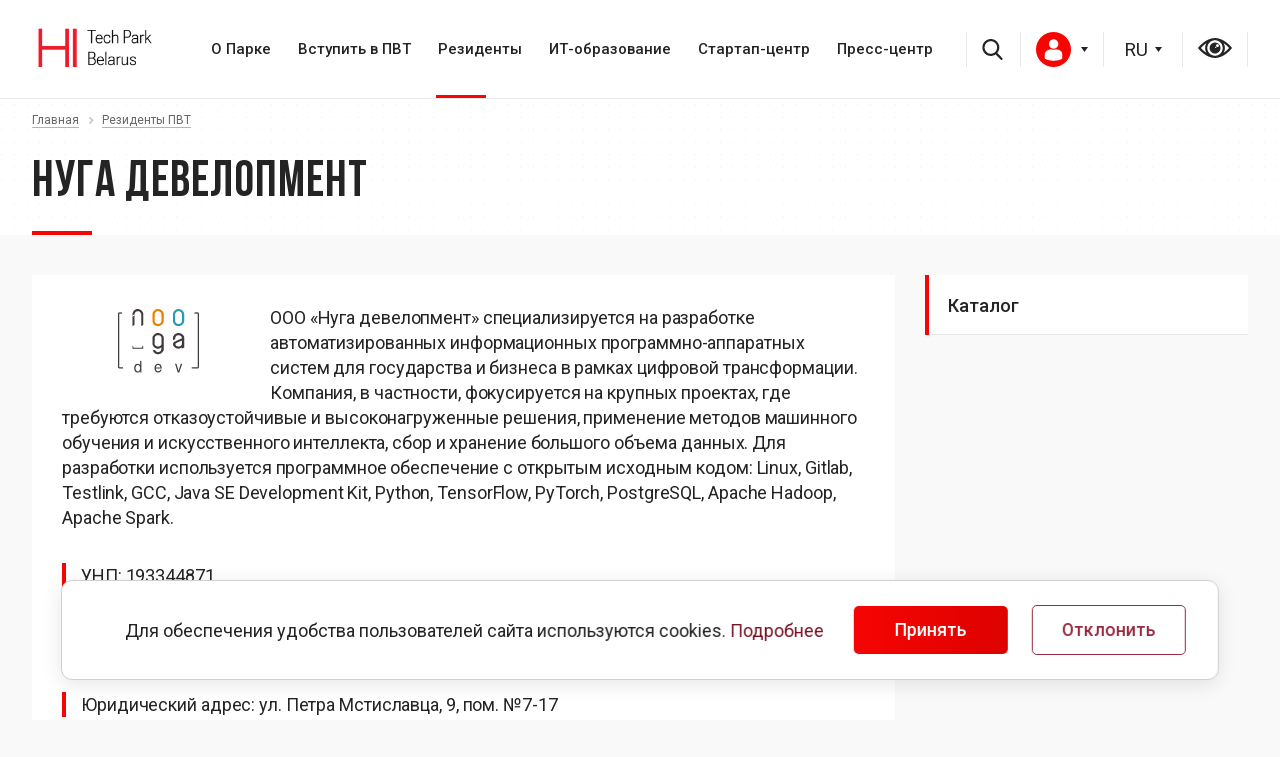

--- FILE ---
content_type: text/html; charset=UTF-8
request_url: https://park.by/residents/nuga-development/
body_size: 13267
content:

    <!DOCTYPE html>
    <html xmlns="http://www.w3.org/1999/xhtml"
          xmlns:fb="http://ogp.me/ns/fb#"
          xmlns:og="http://ogp.me/ns#">
    <head>
                <link href="https://fonts.googleapis.com/css2?family=Bebas+Neue&family=Roboto:wght@400;500;700&display=swap" rel="stylesheet">
        <title>Нуга Девелопмент</title>
        <link rel="icon" type="image/x-icon" href="/favicon.ico" />
        <meta name="viewport" content="width=device-width, initial-scale=1.0" />
        <meta name="HandheldFriendly" content="true" />
        <meta name="yes" content="yes" />
        <meta name="apple-mobile-web-app-status-bar-style" content="black" />
        <meta name="SKYPE_TOOLBAR" content="SKYPE_TOOLBAR_PARSER_COMPATIBLE" />
        <meta name="yandex-verification" content="8097503bd9cda311" />
        <meta http-equiv="Content-Type" content="text/html; charset=UTF-8" />
<meta name="robots" content="index, follow" />
<script type="text/javascript" data-skip-moving="true">(function(w, d, n) {var cl = "bx-core";var ht = d.documentElement;var htc = ht ? ht.className : undefined;if (htc === undefined || htc.indexOf(cl) !== -1){return;}var ua = n.userAgent;if (/(iPad;)|(iPhone;)/i.test(ua)){cl += " bx-ios";}else if (/Windows/i.test(ua)){cl += ' bx-win';}else if (/Macintosh/i.test(ua)){cl += " bx-mac";}else if (/Linux/i.test(ua) && !/Android/i.test(ua)){cl += " bx-linux";}else if (/Android/i.test(ua)){cl += " bx-android";}cl += (/(ipad|iphone|android|mobile|touch)/i.test(ua) ? " bx-touch" : " bx-no-touch");cl += w.devicePixelRatio && w.devicePixelRatio >= 2? " bx-retina": " bx-no-retina";var ieVersion = -1;if (/AppleWebKit/.test(ua)){cl += " bx-chrome";}else if (/Opera/.test(ua)){cl += " bx-opera";}else if (/Firefox/.test(ua)){cl += " bx-firefox";}ht.className = htc ? htc + " " + cl : cl;})(window, document, navigator);</script>


<link href="/bitrix/cache/css/s1/art_krut/kernel_main/kernel_main_v1.css?175750393510074" type="text/css"  rel="stylesheet" />
<link href="/bitrix/js/ui/design-tokens/dist/ui.design-tokens.min.css?173918879022911" type="text/css"  rel="stylesheet" />
<link href="/bitrix/js/ui/fonts/opensans/ui.font.opensans.min.css?16661778602320" type="text/css"  rel="stylesheet" />
<link href="/bitrix/js/main/popup/dist/main.popup.bundle.min.css?173918873226598" type="text/css"  rel="stylesheet" />
<link href="/bitrix/cache/css/s1/art_krut/page_c6a0829ee7ce2abcbcc55859c38d21e3/page_c6a0829ee7ce2abcbcc55859c38d21e3_v1.css?1757503938410" type="text/css"  rel="stylesheet" />
<link href="/bitrix/cache/css/s1/art_krut/template_a341b33a5629a3897548d162af66a1c6/template_a341b33a5629a3897548d162af66a1c6_v1.css?1757503935832039" type="text/css"  data-template-style="true" rel="stylesheet" />




<script type="extension/settings" data-extension="main.date">{"formats":{"FORMAT_DATE":"DD.MM.YYYY","FORMAT_DATETIME":"DD.MM.YYYY HH:MI:SS","SHORT_DATE_FORMAT":"d.m.Y","MEDIUM_DATE_FORMAT":"j M Y","LONG_DATE_FORMAT":"j F Y","DAY_MONTH_FORMAT":"j F","DAY_SHORT_MONTH_FORMAT":"j M","SHORT_DAY_OF_WEEK_MONTH_FORMAT":"D, j F","SHORT_DAY_OF_WEEK_SHORT_MONTH_FORMAT":"D, j M","DAY_OF_WEEK_MONTH_FORMAT":"l, j F","FULL_DATE_FORMAT":"l, j F  Y","SHORT_TIME_FORMAT":"H:i","LONG_TIME_FORMAT":"H:i:s"}}</script>



                                                                                                    		                <!--[if gte IE 9]><style type="text/css">.basket_button, .button30, .icon {filter: none;}</style><![endif]-->

                                                        
        <style>
            @font-face {
                font-display:swap;
                font-family: 'Bebas Neue Bold';
                src: url('/bitrix/templates/art_krut/css/font/BebasNeueBold.eot');
                src: url('/bitrix/templates/art_krut/css/font/BebasNeueBold.eot?#iefix') format('embedded-opentype'),
                url('/bitrix/templates/art_krut/css/font/BebasNeueBold.woff') format('woff'),
                url('/bitrix/templates/art_krut/css/font/BebasNeueBold.ttf') format('truetype');
                font-weight: normal;
                font-style: normal;
            }
            @font-face {
                font-display:swap;
                font-family: 'Bebas Neue Regular';
                src: url('/bitrix/templates/art_krut/css/font/BebasNeueRegular.eot');
                src: url('/bitrix/templates/art_krut/css/font/BebasNeueRegular.eot?#iefix') format('embedded-opentype'),
                url('/bitrix/templates/art_krut/css/font/BebasNeueRegular.woff') format('woff'),
                url('/bitrix/templates/art_krut/css/font/BebasNeueRegular.ttf') format('truetype');
                font-weight: normal;
                font-style: normal;
            }
			
			 @font-face {
                font-display:swap;
                font-family: 'Gotham';
                src: url('/bitrix/templates/art_krut/css/font/Gotham.otf');
                font-weight: bold;
                font-style: normal;
            }
        </style>
        <link href="/bitrix/templates/art_krut/css/font/BebasNeueRegular.woff" as="font" type="font/woff2" crossorigin >


		<link rel="stylesheet" href="https://stackpath.bootstrapcdn.com/font-awesome/4.7.0/css/font-awesome.min.css" integrity="sha384-wvfXpqpZZVQGK6TAh5PVlGOfQNHSoD2xbE+QkPxCAFlNEevoEH3Sl0sibVcOQVnN" crossorigin="anonymous">
       	
        
                 
        

    </head>
<body class="">


        <!--noindex-->
    <div id="preload_wrapp" style="display:none;">
                <img src="/bitrix/templates/art_krut/images/button_icons.png" /><img src="/bitrix/templates/art_krut/images/slider_pagination.png" /><img src="/bitrix/templates/art_krut/images/arrows_big.png" /><img src="/bitrix/templates/art_krut/images/like_icons.png" /><img src="/bitrix/templates/art_krut/images/arrows_small.png" /><img src="/bitrix/templates/art_krut/images/sort_icons.png" />    </div>     <!--/noindex-->
    
    <div id="panel"></div>
    <div class="text-center">
            </div>

    <div class="content">
    <header>
        <div class="lang-handler">
            <div class="container">
                <div class="row">
                    <div class="col-md-12 header_flex">
                        <div class="navbar-header">
                            <br>
 <a href="https://www.park.by/"><img width="125" alt="htp-logo-01.png" src="/upload/medialibrary/09e/09eb75d642a9f887b5d573871dbf8ae1.png" height="58" title="htp-logo-01.png"></a>&nbsp; &nbsp; &nbsp; &nbsp; &nbsp; &nbsp; &nbsp;<br>
 <br>
                            <button type="button" class="navbar-toggle" data-toggle="collapse" data-target="#bs-example-navbar-collapse-1" aria-expanded="true">
                                                                <span class="icon-bar"></span>
                                <span class="icon-bar"></span>
                                <span class="icon-bar"></span>
                            </button>
                            
                        </div>
                        <div class="collapse navbar-collapse" id="bs-example-navbar-collapse-1">
                            
<ul class="nav navbar-nav">




    
    	


							<li  class="with-submenu"><a class="first_link" href="/htp/">О Парке <i class="fa fa-angle-right" aria-hidden="true"></i></a><ul class="sub-menu">
				
			
    
        


    
    


		            <li><a href="/htp/about/">ПВТ сегодня</a></li>	
		
    
        


    
    


		            <li><a href="/htp/legislation/">Правовой режим</a></li>	
		
    
        


    
    


		            <li><a href="/htp/facts/">Цифры и факты</a></li>	
		
    
        


    
    


		            <li><a href="/htp/council/">Наблюдательный совет</a></li>	
		
    
        


    
    


		            <li><a href="/htp/products/">ИТ-продукты</a></li>	
		
    
        


            </ul></li>    
    	


							<li  class="with-submenu"><a class="first_link" href="/membership/">Вступить в ПВТ <i class="fa fa-angle-right" aria-hidden="true"></i></a><ul class="sub-menu">
				
			
    
        


    
    


		            <li><a href="/membership/registration/">Как стать резидентом</a></li>	
		
    
        


    
    


		            <li><a href="/membership/advantages/">Преимущества и льготы</a></li>	
		
    
        


    
    


		            <li><a href="/membership/faq/">Вопросы-ответы</a></li>	
		
    
        


            </ul></li>    
    	


							<li class="active with-submenu"><a class="first_link" href="/residents/">Резиденты <i class="fa fa-angle-right" aria-hidden="true"></i></a><ul class="sub-menu">
			
    
        


    
    


		            <li><a href="/residents/">Каталог</a></li>	
		
    
        


            </ul></li>    
    	


							<li  class="with-submenu"><a class="first_link" href="/education/">ИТ-образование <i class="fa fa-angle-right" aria-hidden="true"></i></a><ul class="sub-menu">
				
			
    
        


    
    


		            <li><a href="/education/about/">Общие сведения</a></li>	
		
    
        


    
    


		            <li><a href="/education/projects">Проекты</a></li>	
		
    
        


    
    


		            <li><a href="/education/graduate/">ИT-абитуриент</a></li>	
		
    
        


            </ul></li>    
    	


							<li  class="with-submenu"><a class="first_link" href="/startup/">Стартап-центр <i class="fa fa-angle-right" aria-hidden="true"></i></a><ul class="sub-menu">
				
			
    
        


    
    


		            <li><a href="/startup/about/">Общие сведения</a></li>	
		
    
        


    
    


		            <li><a href="/startup/calendar/">Календарь</a></li>	
		
    
        


            </ul></li>    
    	


							<li  class="with-submenu"><a class="first_link" href="/press/">Пресс-центр <i class="fa fa-angle-right" aria-hidden="true"></i></a><ul class="sub-menu">
				
			
    
        


    
    


		            <li><a href="/press/news/">Новости</a></li>	
		
    
        


    
    


		            <li><a href="/press/publications/">СМИ о нас</a></li>	
		
    
        
    </ul></li></ul>


                        </div>
<div class="header_icons">
    <div class='header__search'>
                                <!-- Search Block --><ul class="nav navbar-nav navbar-border-bottom navbar-right list-unstyled ">	<li><i class="search fa search-btn lupa"></i><div class="search-open"><form action="/search/"><div class="input-group animated fadeInDown"><input type="text" name="q" class="form-control" placeholder="Введите запрос"><span class="input-group-btn"><button class="btn btn-primary" name="s" type="submit"><i class="fa fa-search"></i></button></span></div></form></div></li></ul><!-- End Search Block -->
<a href="search/" class="mob_search"><i class="fa fa-search"></i></a>                                            </div>
                            <div class="auth-block auth-block-desctop">
                                     <div class="wrap_call"></div>      
                                                                      <a href="/personal/" style="position: relative; color:#0d0d0d" id="login_btn"><img src="/upload/user.svg" alt=""><b></b></a>
                                                                            <div class="wrap_form_aut">                           
                                        <div id="comp_404f221cfe03ede72254ee87faca37a9"> 



<div class="bx-system-auth-form">




<form  id="login-area" name="system_auth_form6zOYVN" style="position:relative" method="post" target="_top" action="/residents/nuga-development/" onsubmit="return jsAjaxUtil.InsertFormDataToNode(this, 'ajax_auth', true);">
	<input type="hidden" name="backurl" value="/residents/nuga-development/" />
	<input type="hidden" name="AUTH_FORM" value="Y" />
	<input type="hidden" name="TYPE" value="AUTH" />
	
			<input type="text" required="" name="USER_LOGIN" maxlength="50" value="" size="17"  placeholder="Логин"/>
		
			<input type="password" required="" name="USER_PASSWORD" maxlength="50" size="17" autocomplete="off"  placeholder="Пароль"/>



		    <div class="b1">
			<input type="submit" name="Login" value="Войти" />
            </div>
              <div class="b2 ">
			<noindex><a href="/personal/change-password/?forgot_password=yes" rel="nofollow">Забыли пароль?</a></noindex>
		    </div>
</form>

</div>
</div>                            
                                    </div>
                                    <div class="wrap_form_aut_ugol"></div>      
                            </div>
                        
                            
<select style="width: 49px; min-width: 49px" id="select-lang">
                                
                                <option value="/residents/nuga-development/?fromlang=Y" selected="selected" >RU</option>
                                <option value="/by/residents/nuga-development/?fromlang=Y" >BY</option>
                                <option value="/en/residents/nuga-development/?fromlang=Y" >EN</option>
                            </select>

                            <div class='header__eye'>
                                <a href="?special_version=Y"></a>
                            </div>
</div>
                    </div>
                </div>
                

            </div>
        </div>
    </header>

                <div class="after-header" id="after-header"  >
            <div class="container">
                 <div class="breadcrumbs"><a href="/" title="Главная"><span>Главная</span></a><span class="separator"></span><a href="/residents/" title="Резиденты ПВТ"><span>Резиденты ПВТ</span></a></div>    <h1>Нуга Девелопмент</h1>

            </div>
        </div>
       
    <main>
    <div class="container">
            <div class="right-colum">
                    
<ul class="right-menu">

			<li><a href="/residents/" class="selected">Каталог</a></li>
		

</ul>
                        </div>

        <div class="left-colum white_bgr">
            
          
<div class="news-detail">
			<img
			class="detail_picture it_logo"
			border="0"
			src="/upload/iblock/33e/33e620c5dfa1a0d039cb05d51a068109.jpg"
			alt="Нуга Девелопмент"
			title="Нуга Девелопмент"
			/>
					<p>
	 ООО «Нуга девелопмент» специализируется на разработке автоматизированных информационных программно-аппаратных систем для государства и бизнеса в рамках цифровой трансформации. Компания, в частности, фокусируется на крупных проектах, где требуются отказоустойчивые и высоконагруженные решения, применение методов машинного обучения и искусственного интеллекта, сбор и хранение большого объема данных. Для разработки используется программное обеспечение с открытым исходным кодом: Linux, Gitlab, Testlink, GCC, Java SE Development Kit, Python, TensorFlow, PyTorch, PostgreSQL, Apache Hadoop, Apache Spark.&nbsp;
</p>		<div style="clear:both"></div>
    <div class="block-unde">
                    <div>УНП: 193344871</div>
                                <div>Количество сотрудников: &lt;10</div>
                            <div>Город:
                                    <span>Минск</span>
                            </div>
                            <div>Юридический адрес: ул. Петра Мстиславца, 9, пом. №7-17</div>
                            <div>Контактный телефон: +375 29 36 999 82</div>
                            <div>Адрес электронной почты: galina.ivashko@noogadev.com</div>
                            <div>Веб-сайт: <a rel="nofollow" target="_blank" href="http://noogadev.com">http://noogadev.com</a></div>
                                                <div>Год основания: 2019</div>
                                    <div>Направления деятельности:
                <ul>
                                            <li>Разработка программного обеспечения (ПО)</li>
                                    </ul>
            </div>
                                
    </div>

	</div>
<hr>
<a class="back_link" href="/residents/">Возврат к списку</a>
 
 
  						</div>
                                
							</div>
                    </div>
                </main>
  
  
<div class="bottom-menu-wrapper page">
			<div class="container">
				<div class="row">
					<div class="col-md-12">
                       
                        <div class="bottom-menu">
                        	
                            <ul class="bottom_main_menu">
			<li><a href="/administration/about/">Секретариат Набсовета ПВТ</a></li>
			<li><a href="/administration/contacts/">Контакты</a></li>
			<li><a href="/administration/feedback/">Электронные обращения</a></li>
		<li class="stretch"></li>
</ul>						</div>
                         <div class="bottom-address">
						<!-- <p class="descr">
	 Studyinby.com - официальный сайт о высшем образовании в Республике Беларусь для иностранных граждан
</p> -->
<p>
	 220084, Беларусь, Минск, ул. Академика Купревича, 1/1
</p>

<div class="footer_social">
 <a target="_blank" href="https://www.facebook.com/HTPBelarus/"><img src="/include/facebook.svg" alt=""></a> <!-- <a target="_blank" href="https://www.linkedin.com/company/hi-tech-park-belarus"><img src="/include/linkedin.svg" alt=""></a>--> <a href="https://www.instagram.com/htp_belarus_" target="_blank"><img src="/include/instagram.svg" alt=""></a>&nbsp;<a target="_blank" href="https://t.me/htp_belarus/"><img src="/include/telegram.svg" alt=""></a>
</div>
 <br> 
                        <div class="download">
	<br>
</div>                        </div>
                        		<div class=" mobile-newsletter">
									<div class="newsletter">
	<h2> Подписка на рассылку</h2>

	 <!--'start_frame_cache_IzufVt'--><div class="subcribe">
	<form action="/subscribe/" class="sform_footer box-sizing" method="POST" style="position: relative;">
        <input type="hidden" name="sessid" id="sessid" value="9bef577d463ee3334a762c030d8ed9d3" />		<input type="checkbox" style="display:none;" checked name="RUB_ID[]" id="RUB_ID_1" value="1" />
	    <input style="display:none;" type="radio" name="FORMAT" checked id="html" value="html" />
        <input type="email" name="EMAIL" class="rt" placeholder="Ваш E-mail" required size="20" value=""  />
		<input type="hidden" name="PostAction" value="Add">
            
            <input type="hidden" name="ID" value="" />
			<input type="submit" name="send" value="Отправить">
	</form>
	<div class="clear"></div>
</div>
<!--'end_frame_cache_IzufVt'--></div>
 <br> 
								</div>
                        <a class="gov_site" href="">
						
						         <br>
<a href="https://president.gov.by/ru"><img width="100" alt="president.png" src="/upload/medialibrary/671/2oku73arfsmwr0smjioxhmqycqq25d3u.png" height="100" title="president.png"></a><a href="http://government.by/ru/"><img width="100" alt="sovmin.png" src="/upload/medialibrary/4c4/dildo0s6msm3cysx8qr3850sbdr91k6h.png" height="100" title="sovmin.png"></a><br> 
						
						
						
						
						</a>
					</div>
				</div>
			</div>
		</div>
        </div>
  <footer>
			<div class="container">
				<div class="row">
                    <div>
	 		<p>
 <a href="https://www.park.by/upload/policy-2024/%D0%9F%D0%BE%D0%BB%D0%B8%D1%82%D0%B8%D0%BA%D0%B0%20%D0%9F%D0%942712.pdf">Политика обработки персональных данных</a>
		</p>
		<p>
 <br>
		</p>
		<p>
 <a href="/upload/Положение%20политика%20куки_нов.pdf">Политика в отношении обработки cookie</a><br>
		</p>
	</div>
	 <!-- <div>
	<p>Копирование материалов без разрешения запрещено</p>
</div> --> 	<div>
		 			<p>
 <br>
			</p>
			<p>
				 © 2005-2026, Парк высоких технологий<br>
				 Разработка сайтов — <a href="http://www.artismedia.by" target="_blank">ArtisMedia</a>
			</p>
		</div>
	</div>
</div>
 <br> 	
					
				</div>
			</div>
		</footer>      
        </div> 
  
            
       

     
		
								                		        						<noindex>
	<div class="alert cookie" style="position: fixed; bottom: 20px; z-index:51">
		<div class="flex-row">
			<div class="left-alert">
				<div class="subcontent">Для обеспечения удобства пользователей сайта используются cookies. <a href="/upload/Положение%20политика%20куки_нов.pdf">Подробнее</a></div>
			</div>
			<button  class="close button btn btn-default" data-dismiss="alert" aria-hidden="true" onclick="$.cookie('COOKIE_ACCEPT', '', { expires:1, path: '/' }); $('.alert.cookie').remove();">Принять</button> 
            <button  class="close button btn btn-white" data-dismiss="alert" aria-hidden="true" onclick="for (var it in $.cookie()) {console.log(it);$.removeCookie(it);} $.cookie('COOKIE_DECLINE', '', { expires:1, path: '/' }); $('.alert.cookie').remove();">Отклонить</button>     
		</div>
	</div>
	</noindex>
	<script>if(!window.BX)window.BX={};if(!window.BX.message)window.BX.message=function(mess){if(typeof mess==='object'){for(let i in mess) {BX.message[i]=mess[i];} return true;}};</script>
<script>(window.BX||top.BX).message({'JS_CORE_LOADING':'Загрузка...','JS_CORE_NO_DATA':'- Нет данных -','JS_CORE_WINDOW_CLOSE':'Закрыть','JS_CORE_WINDOW_EXPAND':'Развернуть','JS_CORE_WINDOW_NARROW':'Свернуть в окно','JS_CORE_WINDOW_SAVE':'Сохранить','JS_CORE_WINDOW_CANCEL':'Отменить','JS_CORE_WINDOW_CONTINUE':'Продолжить','JS_CORE_H':'ч','JS_CORE_M':'м','JS_CORE_S':'с','JSADM_AI_HIDE_EXTRA':'Скрыть лишние','JSADM_AI_ALL_NOTIF':'Показать все','JSADM_AUTH_REQ':'Требуется авторизация!','JS_CORE_WINDOW_AUTH':'Войти','JS_CORE_IMAGE_FULL':'Полный размер'});</script><script src="/bitrix/js/main/core/core.min.js?1739188993223197"></script><script>BX.Runtime.registerExtension({'name':'main.core','namespace':'BX','loaded':true});</script>
<script>BX.setJSList(['/bitrix/js/main/core/core_ajax.js','/bitrix/js/main/core/core_promise.js','/bitrix/js/main/polyfill/promise/js/promise.js','/bitrix/js/main/loadext/loadext.js','/bitrix/js/main/loadext/extension.js','/bitrix/js/main/polyfill/promise/js/promise.js','/bitrix/js/main/polyfill/find/js/find.js','/bitrix/js/main/polyfill/includes/js/includes.js','/bitrix/js/main/polyfill/matches/js/matches.js','/bitrix/js/ui/polyfill/closest/js/closest.js','/bitrix/js/main/polyfill/fill/main.polyfill.fill.js','/bitrix/js/main/polyfill/find/js/find.js','/bitrix/js/main/polyfill/matches/js/matches.js','/bitrix/js/main/polyfill/core/dist/polyfill.bundle.js','/bitrix/js/main/core/core.js','/bitrix/js/main/polyfill/intersectionobserver/js/intersectionobserver.js','/bitrix/js/main/lazyload/dist/lazyload.bundle.js','/bitrix/js/main/polyfill/core/dist/polyfill.bundle.js','/bitrix/js/main/parambag/dist/parambag.bundle.js']);
</script>
<script>BX.Runtime.registerExtension({'name':'ui.design-tokens','namespace':'window','loaded':true});</script>
<script>BX.Runtime.registerExtension({'name':'ui.fonts.opensans','namespace':'window','loaded':true});</script>
<script>BX.Runtime.registerExtension({'name':'main.popup','namespace':'BX.Main','loaded':true});</script>
<script>BX.Runtime.registerExtension({'name':'popup','namespace':'window','loaded':true});</script>
<script>(window.BX||top.BX).message({'AMPM_MODE':false});(window.BX||top.BX).message({'MONTH_1':'Январь','MONTH_2':'Февраль','MONTH_3':'Март','MONTH_4':'Апрель','MONTH_5':'Май','MONTH_6':'Июнь','MONTH_7':'Июль','MONTH_8':'Август','MONTH_9':'Сентябрь','MONTH_10':'Октябрь','MONTH_11':'Ноябрь','MONTH_12':'Декабрь','MONTH_1_S':'января','MONTH_2_S':'февраля','MONTH_3_S':'марта','MONTH_4_S':'апреля','MONTH_5_S':'мая','MONTH_6_S':'июня','MONTH_7_S':'июля','MONTH_8_S':'августа','MONTH_9_S':'сентября','MONTH_10_S':'октября','MONTH_11_S':'ноября','MONTH_12_S':'декабря','MON_1':'янв','MON_2':'фев','MON_3':'мар','MON_4':'апр','MON_5':'мая','MON_6':'июн','MON_7':'июл','MON_8':'авг','MON_9':'сен','MON_10':'окт','MON_11':'ноя','MON_12':'дек','DAY_OF_WEEK_0':'Воскресенье','DAY_OF_WEEK_1':'Понедельник','DAY_OF_WEEK_2':'Вторник','DAY_OF_WEEK_3':'Среда','DAY_OF_WEEK_4':'Четверг','DAY_OF_WEEK_5':'Пятница','DAY_OF_WEEK_6':'Суббота','DOW_0':'Вс','DOW_1':'Пн','DOW_2':'Вт','DOW_3':'Ср','DOW_4':'Чт','DOW_5':'Пт','DOW_6':'Сб','FD_SECOND_AGO_0':'#VALUE# секунд назад','FD_SECOND_AGO_1':'#VALUE# секунду назад','FD_SECOND_AGO_10_20':'#VALUE# секунд назад','FD_SECOND_AGO_MOD_1':'#VALUE# секунду назад','FD_SECOND_AGO_MOD_2_4':'#VALUE# секунды назад','FD_SECOND_AGO_MOD_OTHER':'#VALUE# секунд назад','FD_SECOND_DIFF_0':'#VALUE# секунд','FD_SECOND_DIFF_1':'#VALUE# секунда','FD_SECOND_DIFF_10_20':'#VALUE# секунд','FD_SECOND_DIFF_MOD_1':'#VALUE# секунда','FD_SECOND_DIFF_MOD_2_4':'#VALUE# секунды','FD_SECOND_DIFF_MOD_OTHER':'#VALUE# секунд','FD_SECOND_SHORT':'#VALUE#с','FD_MINUTE_AGO_0':'#VALUE# минут назад','FD_MINUTE_AGO_1':'#VALUE# минуту назад','FD_MINUTE_AGO_10_20':'#VALUE# минут назад','FD_MINUTE_AGO_MOD_1':'#VALUE# минуту назад','FD_MINUTE_AGO_MOD_2_4':'#VALUE# минуты назад','FD_MINUTE_AGO_MOD_OTHER':'#VALUE# минут назад','FD_MINUTE_DIFF_0':'#VALUE# минут','FD_MINUTE_DIFF_1':'#VALUE# минута','FD_MINUTE_DIFF_10_20':'#VALUE# минут','FD_MINUTE_DIFF_MOD_1':'#VALUE# минута','FD_MINUTE_DIFF_MOD_2_4':'#VALUE# минуты','FD_MINUTE_DIFF_MOD_OTHER':'#VALUE# минут','FD_MINUTE_0':'#VALUE# минут','FD_MINUTE_1':'#VALUE# минуту','FD_MINUTE_10_20':'#VALUE# минут','FD_MINUTE_MOD_1':'#VALUE# минуту','FD_MINUTE_MOD_2_4':'#VALUE# минуты','FD_MINUTE_MOD_OTHER':'#VALUE# минут','FD_MINUTE_SHORT':'#VALUE#мин','FD_HOUR_AGO_0':'#VALUE# часов назад','FD_HOUR_AGO_1':'#VALUE# час назад','FD_HOUR_AGO_10_20':'#VALUE# часов назад','FD_HOUR_AGO_MOD_1':'#VALUE# час назад','FD_HOUR_AGO_MOD_2_4':'#VALUE# часа назад','FD_HOUR_AGO_MOD_OTHER':'#VALUE# часов назад','FD_HOUR_DIFF_0':'#VALUE# часов','FD_HOUR_DIFF_1':'#VALUE# час','FD_HOUR_DIFF_10_20':'#VALUE# часов','FD_HOUR_DIFF_MOD_1':'#VALUE# час','FD_HOUR_DIFF_MOD_2_4':'#VALUE# часа','FD_HOUR_DIFF_MOD_OTHER':'#VALUE# часов','FD_HOUR_SHORT':'#VALUE#ч','FD_YESTERDAY':'вчера','FD_TODAY':'сегодня','FD_TOMORROW':'завтра','FD_DAY_AGO_0':'#VALUE# дней назад','FD_DAY_AGO_1':'#VALUE# день назад','FD_DAY_AGO_10_20':'#VALUE# дней назад','FD_DAY_AGO_MOD_1':'#VALUE# день назад','FD_DAY_AGO_MOD_2_4':'#VALUE# дня назад','FD_DAY_AGO_MOD_OTHER':'#VALUE# дней назад','FD_DAY_DIFF_0':'#VALUE# дней','FD_DAY_DIFF_1':'#VALUE# день','FD_DAY_DIFF_10_20':'#VALUE# дней','FD_DAY_DIFF_MOD_1':'#VALUE# день','FD_DAY_DIFF_MOD_2_4':'#VALUE# дня','FD_DAY_DIFF_MOD_OTHER':'#VALUE# дней','FD_DAY_AT_TIME':'#DAY# в #TIME#','FD_DAY_SHORT':'#VALUE#д','FD_MONTH_AGO_0':'#VALUE# месяцев назад','FD_MONTH_AGO_1':'#VALUE# месяц назад','FD_MONTH_AGO_10_20':'#VALUE# месяцев назад','FD_MONTH_AGO_MOD_1':'#VALUE# месяц назад','FD_MONTH_AGO_MOD_2_4':'#VALUE# месяца назад','FD_MONTH_AGO_MOD_OTHER':'#VALUE# месяцев назад','FD_MONTH_DIFF_0':'#VALUE# месяцев','FD_MONTH_DIFF_1':'#VALUE# месяц','FD_MONTH_DIFF_10_20':'#VALUE# месяцев','FD_MONTH_DIFF_MOD_1':'#VALUE# месяц','FD_MONTH_DIFF_MOD_2_4':'#VALUE# месяца','FD_MONTH_DIFF_MOD_OTHER':'#VALUE# месяцев','FD_MONTH_SHORT':'#VALUE#мес','FD_YEARS_AGO_0':'#VALUE# лет назад','FD_YEARS_AGO_1':'#VALUE# год назад','FD_YEARS_AGO_10_20':'#VALUE# лет назад','FD_YEARS_AGO_MOD_1':'#VALUE# год назад','FD_YEARS_AGO_MOD_2_4':'#VALUE# года назад','FD_YEARS_AGO_MOD_OTHER':'#VALUE# лет назад','FD_YEARS_DIFF_0':'#VALUE# лет','FD_YEARS_DIFF_1':'#VALUE# год','FD_YEARS_DIFF_10_20':'#VALUE# лет','FD_YEARS_DIFF_MOD_1':'#VALUE# год','FD_YEARS_DIFF_MOD_2_4':'#VALUE# года','FD_YEARS_DIFF_MOD_OTHER':'#VALUE# лет','FD_YEARS_SHORT_0':'#VALUE#л','FD_YEARS_SHORT_1':'#VALUE#г','FD_YEARS_SHORT_10_20':'#VALUE#л','FD_YEARS_SHORT_MOD_1':'#VALUE#г','FD_YEARS_SHORT_MOD_2_4':'#VALUE#г','FD_YEARS_SHORT_MOD_OTHER':'#VALUE#л','CAL_BUTTON':'Выбрать','CAL_TIME_SET':'Установить время','CAL_TIME':'Время','FD_LAST_SEEN_TOMORROW':'завтра в #TIME#','FD_LAST_SEEN_NOW':'только что','FD_LAST_SEEN_TODAY':'сегодня в #TIME#','FD_LAST_SEEN_YESTERDAY':'вчера в #TIME#','FD_LAST_SEEN_MORE_YEAR':'более года назад'});</script>
<script>BX.Runtime.registerExtension({'name':'main.date','namespace':'BX.Main','loaded':true});</script>
<script>(window.BX||top.BX).message({'WEEK_START':'1'});</script>
<script>BX.Runtime.registerExtension({'name':'date','namespace':'window','loaded':true});</script>
<script>(window.BX||top.BX).message({'LANGUAGE_ID':'ru','FORMAT_DATE':'DD.MM.YYYY','FORMAT_DATETIME':'DD.MM.YYYY HH:MI:SS','COOKIE_PREFIX':'BITRIX_SM','SERVER_TZ_OFFSET':'10800','UTF_MODE':'Y','SITE_ID':'s1','SITE_DIR':'/','USER_ID':'','SERVER_TIME':'1769359947','USER_TZ_OFFSET':'0','USER_TZ_AUTO':'Y','bitrix_sessid':'9bef577d463ee3334a762c030d8ed9d3'});</script><script  src="/bitrix/cache/js/s1/art_krut/kernel_main/kernel_main_v1.js?1757506862148281"></script>
<script src="/bitrix/js/main/jquery/jquery-1.12.4.min.js?166617782497163"></script>
<script src="/bitrix/js/main/ajax.min.js?163100403522194"></script>
<script src="/bitrix/js/main/popup/dist/main.popup.bundle.min.js?173918899065824"></script>
<script>BX.setJSList(['/bitrix/js/main/date/main.date.js','/bitrix/js/main/core/core_date.js','/bitrix/js/main/session.js','/bitrix/js/main/pageobject/pageobject.js','/bitrix/js/main/core/core_window.js','/bitrix/js/main/utils.js','/bitrix/js/main/core/core_dd.js','/bitrix/templates/art_krut/js/main/migrate.js','/bitrix/templates/art_krut/js/jqModal.js','/bitrix/templates/art_krut/js/jquery.fancybox.js','/bitrix/templates/art_krut/js/jquery.flexslider-min.js','/bitrix/templates/art_krut/js/jquery.maskedinput-1.2.2.js','/bitrix/templates/art_krut/js/jquery.easing.1.3.js','/bitrix/templates/art_krut/js/jquery.validate.js','/bitrix/templates/art_krut/js/equalize.min.js','/bitrix/templates/art_krut/js/jquery.alphanumeric.js','/bitrix/templates/art_krut/js/jquery.cookie.js','/bitrix/templates/art_krut/js/main/bootstrap.min.js','/bitrix/templates/art_krut/js/main/owl.carousel.min.js','/bitrix/templates/art_krut/js/main/custom.js','/bitrix/templates/art_krut/js/main.js']);</script>
<script>BX.setCSSList(['/bitrix/js/main/core/css/core_date.css','/bitrix/templates/art_krut/components/bitrix/news/residents/bitrix/news.detail/.default/style.css','/bitrix/templates/art_krut/css/jquery.fancybox.css','/bitrix/templates/art_krut/css/styles.css','/bitrix/templates/art_krut/css/colors.css','/bitrix/templates/art_krut/css/fonts.css','/bitrix/templates/art_krut/css/media.css','/bitrix/templates/art_krut/ajax/ajax.css','/bitrix/templates/art_krut/components/bitrix/menu/top_main/style.css','/bitrix/templates/art_krut/components/bitrix/system.auth.form/auth/style.css','/bitrix/templates/art_krut/components/bitrix/menu/right/style.css','/bitrix/templates/art_krut/styles.css','/bitrix/templates/art_krut/template_styles.css','/upload/selectric.css','/bitrix/templates/art_krut/css/main/bootstrap.css','/bitrix/templates/art_krut/css/main/owl.carousel.css','/bitrix/templates/art_krut/css/main/owl.theme.css','/bitrix/templates/art_krut/css/main/style.css','/bitrix/templates/art_krut/css/slider-pro.min.css','/bitrix/templates/art_krut/css/project/themify-icons.css']);</script>
<script type='text/javascript'>window['recaptchaFreeOptions']={'size':'normal','theme':'light','badge':'bottomright','version':'','action':'','lang':'ru','key':'6LdZRs0ZAAAAAH_L2TIOmu5tqacUmLVQ1LDA8P16'};</script>
<script type="text/javascript">"use strict";!function(r,c){var l=l||{};l.form_submit;var i=r.recaptchaFreeOptions;l.loadApi=function(){if(!c.getElementById("recaptchaApi")){var e=c.createElement("script");e.async=!0,e.id="recaptchaApi",e.src="//www.google.com/recaptcha/api.js?onload=RecaptchafreeLoaded&render=explicit&hl="+i.lang,e.onerror=function(){console.error('Failed to load "www.google.com/recaptcha/api.js"')},c.getElementsByTagName("head")[0].appendChild(e)}return!0},l.loaded=function(){if(l.renderById=l.renderByIdAfterLoad,l.renderAll(),"invisible"===i.size){c.addEventListener("submit",function(e){if(e.target&&"FORM"===e.target.tagName){var t=e.target.querySelector("div.g-recaptcha").getAttribute("data-widget");grecaptcha.execute(t),l.form_submit=e.target,e.preventDefault()}},!1);for(var e=c.querySelectorAll(".grecaptcha-badge"),t=1;t<e.length;t++)e[t].style.display="none"}r.jQuery&&jQuery(c).ajaxComplete(function(){l.reset()}),void 0!==r.BX.addCustomEvent&&r.BX.addCustomEvent("onAjaxSuccess",function(){l.reset()})},l.renderAll=function(){for(var e=c.querySelectorAll("div.g-recaptcha"),t=0;t<e.length;t++)e[t].hasAttribute("data-widget")||l.renderById(e[t].getAttribute("id"))},l.renderByIdAfterLoad=function(e){var t=c.getElementById(e),a=grecaptcha.render(t,{sitekey:t.hasAttribute("data-sitekey")?t.getAttribute("data-sitekey"):i.key,theme:t.hasAttribute("data-theme")?t.getAttribute("data-theme"):i.theme,size:t.hasAttribute("data-size")?t.getAttribute("data-size"):i.size,callback:t.hasAttribute("data-callback")?t.getAttribute("data-callback"):i.callback,badge:t.hasAttribute("data-badge")?t.getAttribute("data-badge"):i.badge});t.setAttribute("data-widget",a)},l.reset=function(){l.renderAll();for(var e=c.querySelectorAll("div.g-recaptcha[data-widget]"),t=0;t<e.length;t++){var a=e[t].getAttribute("data-widget");r.grecaptcha&&grecaptcha.reset(a)}},l.submitForm=function(e){if(void 0!==l.form_submit){var t=c.createElement("INPUT");t.setAttribute("type","hidden"),t.name="g-recaptcha-response",t.value=e,l.form_submit.appendChild(t);for(var a=l.form_submit.elements,r=0;r<a.length;r++)if("submit"===a[r].getAttribute("type")){var i=c.createElement("INPUT");i.setAttribute("type","hidden"),i.name=a[r].name,i.value=a[r].value,l.form_submit.appendChild(i)}c.createElement("form").submit.call(l.form_submit)}},l.throttle=function(a,r,i){var n,d,c,l=null,o=0;i=i||{};function u(){o=!1===i.leading?0:(new Date).getTime(),l=null,c=a.apply(n,d),l||(n=d=null)}return function(){var e=(new Date).getTime();o||!1!==i.leading||(o=e);var t=r-(e-o);return n=this,d=arguments,t<=0||r<t?(l&&(clearTimeout(l),l=null),o=e,c=a.apply(n,d),l||(n=d=null)):l||!1===i.trailing||(l=setTimeout(u,t)),c}},l.replaceCaptchaBx=function(){var e=c.body.querySelectorAll("form img");l.renderAll();for(var t=0;t<e.length;t++){var a=e[t];if(/\/bitrix\/tools\/captcha\.php\?(captcha_code|captcha_sid)=[0-9a-z]+/i.test(a.src)&&(a.src="[data-uri]",a.removeAttribute("width"),a.removeAttribute("height"),a.style.display="none",!a.parentNode.querySelector(".g-recaptcha"))){var r="d_recaptcha_"+Math.floor(16777215*Math.random()).toString(16),i=c.createElement("div");i.id=r,i.className="g-recaptcha",a.parentNode.appendChild(i),l.renderById(r)}}var n=c.querySelectorAll('form input[name="captcha_word"]');for(t=0;t<n.length;t++){var d=n[t];"none"!==d.style.display&&(d.style.display="none"),d.value=""}},l.init=function(){l.renderById=l.loadApi,c.addEventListener("DOMContentLoaded",function(){l.renderAll(),l.replaceCaptchaBx();var t=l.throttle(l.replaceCaptchaBx,200),e=r.MutationObserver||r.WebKitMutationObserver||r.MozMutationObserver;e?new e(function(e){e.forEach(function(e){"childList"===e.type&&0<e.addedNodes.length&&"IFRAME"!==e.addedNodes[0].tagName&&t()})}).observe(c.body,{attributes:!1,characterData:!1,childList:!0,subtree:!0,attributeOldValue:!1,characterDataOldValue:!1}):c.addEventListener("DOMNodeInserted",function(e){t()})})},l.init(),r.Recaptchafree=l,r.RecaptchafreeLoaded=l.loaded,r.RecaptchafreeSubmitForm=l.submitForm}(window,document);</script>



<script  src="/bitrix/cache/js/s1/art_krut/template_ba90b931e81c18669a58ab202137fec5/template_ba90b931e81c18669a58ab202137fec5_v1.js?1757503935354321"></script>

<script>
                jQuery.extend(jQuery.validator.messages,{required: 'Это поле необходимо заполнить.', email: 'Пожалуйста, введите корректный E-mail.'});
                var arKRutOptions = ( { "KRUT_SITE_DIR" : "/", "FEEDBACK_FORM_ID" : "#FEEDBACK_FORM_ID#", "ASK_FORM_ID" : "1", "RESUME_FORM_ID" : "3" });
                $(document).ready(function()
                {
                    $('.phone-input').mask('+999 (99) 999-99-99');
                    $('input.phone').mask('+999 (99) 999-99-99');
                });
            </script>
<script>
 jQuery(document).on('click', '.nav .search-btn', function () {
        var $searchBtn = jQuery(this);
        if($searchBtn.hasClass('lupa')){
            jQuery('.search-open').fadeIn(500,function(){
                $searchBtn.removeClass('lupa');
                $searchBtn.addClass('remove');
            });
        } else {
            jQuery('.search-open').fadeOut(500,function(){
                $searchBtn.addClass('lupa');
                $searchBtn.removeClass('remove');
            });
        }   
    });
</script>
<script>if (window.location.hash != '' && window.location.hash != '#') top.BX.ajax.history.checkRedirectStart('bxajaxid', '404f221cfe03ede72254ee87faca37a9')</script><script>
	$(document).ready(function()
	{ 
		$("#login-area").validate(); 
		
	})
</script>
<script>if (top.BX.ajax.history.bHashCollision) top.BX.ajax.history.checkRedirectFinish('bxajaxid', '404f221cfe03ede72254ee87faca37a9');</script><script>top.BX.ready(BX.defer(function() {window.AJAX_PAGE_STATE = new top.BX.ajax.component('comp_404f221cfe03ede72254ee87faca37a9'); top.BX.ajax.history.init(window.AJAX_PAGE_STATE);}))</script><script src="/upload/jquery.selectric.js"></script>
<script>

    $('#select-lang').selectric();


</script><script>
	$(document).ready(function(){
		$("form.sform_footer").validate({
			rules:{ "EMAIL": {email: true} }
		});
	})
</script>
<script type="text/javascript" src="/bitrix/templates/art_krut/js/main/bootstrap.min.js"></script>
<script type="text/javascript" src="/bitrix/templates/art_krut/js/main/owl.carousel.min.js"></script>
<script type="text/javascript" src="/bitrix/templates/art_krut/js/wow.min.js"></script>
<script type="text/javascript" src="/bitrix/templates/art_krut/js/OwlCarousel2Thumbs.min.js"></script>
<script type="text/javascript" src="/bitrix/templates/art_krut/js/jquery.sliderPro.min.js"></script>
<script type="text/javascript" src="/bitrix/templates/art_krut/js/lazyload.min.js"></script>

<script>
				$(document).ready(function() {
					if( $.trim($('.right-phones-div').text()) != "" ){		
						$('.right-phones-total').hide();
					}
					if( $.trim($('.right-mail-div').text()) != "" ){		
						$('.right-mail-total').hide();
					}
				});
			</script>
<script src="/upload/ofi.min.js"></script>
<script>
	$(document).ready(function () {
		$(function () { objectFitImages() });



	if (window.location.pathname == '/by/' || window.location.pathname == '/by/index.html')
	{
			$("body").addClass("park_by");
	}

	if (window.location.pathname == '/en/' || window.location.pathname == '/en/index.html')
	{
			$("body").addClass("main_page");
	}
	 });
</script>
</body>
</html>


--- FILE ---
content_type: image/svg+xml
request_url: https://park.by/upload/lupa.svg
body_size: 608
content:
<svg width="21" height="21" viewBox="0 0 21 21" fill="none" xmlns="http://www.w3.org/2000/svg">
<path d="M20.3296 19.1277L15.3316 13.9295C16.6167 12.4018 17.3208 10.4797 17.3208 8.47874C17.3208 3.80364 13.5171 0 8.84202 0C4.16692 0 0.363281 3.80364 0.363281 8.47874C0.363281 13.1538 4.16692 16.9575 8.84202 16.9575C10.5971 16.9575 12.2696 16.4281 13.6996 15.4232L18.7356 20.6609C18.9461 20.8795 19.2292 21 19.5326 21C19.8198 21 20.0922 20.8905 20.299 20.6914C20.7384 20.2686 20.7524 19.5675 20.3296 19.1277ZM8.84202 2.21185C12.2977 2.21185 15.1089 5.0231 15.1089 8.47874C15.1089 11.9344 12.2977 14.7456 8.84202 14.7456C5.38638 14.7456 2.57513 11.9344 2.57513 8.47874C2.57513 5.0231 5.38638 2.21185 8.84202 2.21185Z" fill="#242424"/>
</svg>


--- FILE ---
content_type: image/svg+xml
request_url: https://park.by/include/facebook.svg
body_size: 379
content:
<svg width="35" height="35" viewBox="0 0 35 35" fill="none" xmlns="http://www.w3.org/2000/svg">
<path d="M17.5 35C27.165 35 35 27.165 35 17.5C35 7.83502 27.165 0 17.5 0C7.83502 0 0 7.83502 0 17.5C0 27.165 7.83502 35 17.5 35Z" fill="#3B5998"/>
<path d="M21.9008 18.1851H18.7781V29.625H14.047V18.1851H11.7969V14.1646H14.047V11.5629C14.047 9.7024 14.9308 6.78906 18.8202 6.78906L22.3247 6.80372V10.7063H19.782C19.3649 10.7063 18.7784 10.9147 18.7784 11.8022V14.1683H22.3141L21.9008 18.1851Z" fill="white"/>
</svg>
